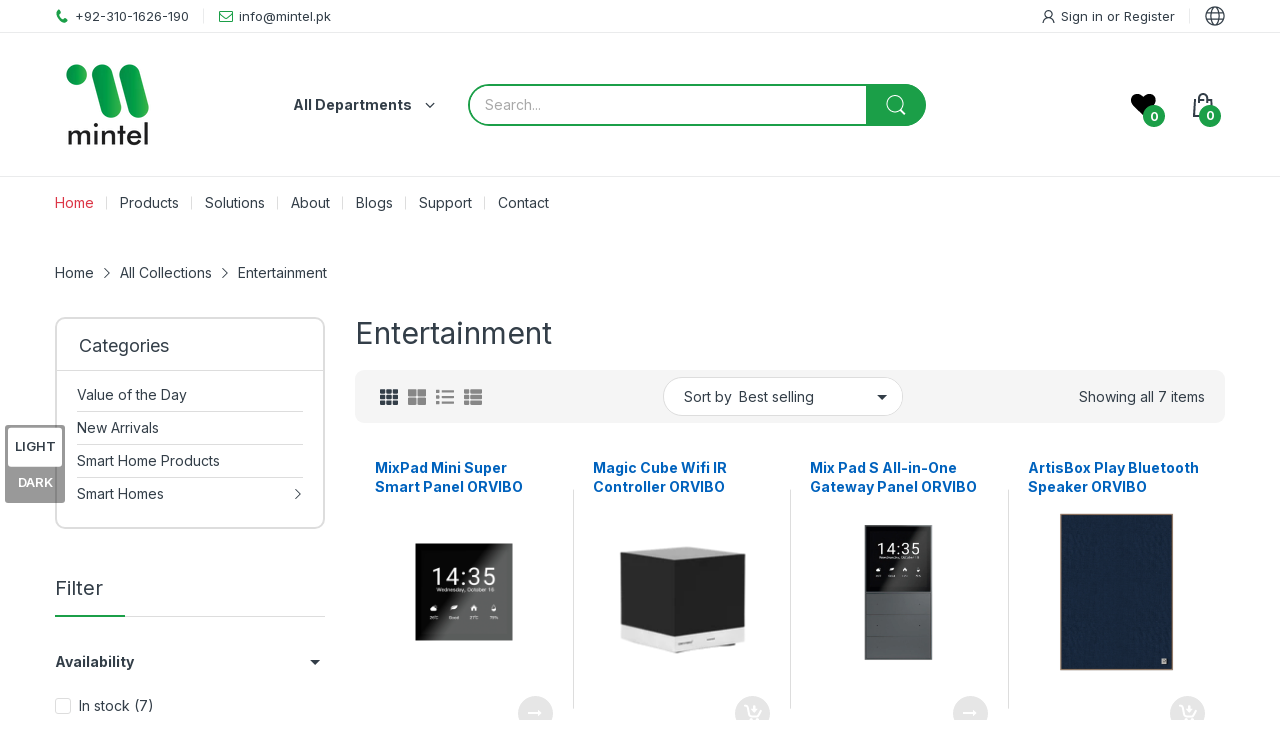

--- FILE ---
content_type: text/css
request_url: https://mintel.pk/cdn/shop/t/9/assets/global.css?v=75987959946637699681670528169
body_size: -319
content:
.header-top .justify-content-between{align-items:center}.header-search form button,.header-action-list .number,.footer .newsletter-container .newsletter-title svg,.collection-filters .filter-group-display__submit input,#back-to-top,a.btn-1,.btn-1{color:#fff}.product-card:hover .product-card_actions .btn-add-to-cart{background:#1b9f48}.cursor-pointer{cursor:pointer}.floating_cp{display:none}.number.position-absolute.js-cart-item-count{left:8px}.header-mobile .header-icons ul li{position:relative}@media all and (min-width: 768px){svg.arn_icon.arn_icon-show-compare,svg.arn_icon.arn_icon-show-wishlist{width:25px;height:25px;fill:#000}#main-collection-product-grid{row-gap:25px}}@media all and (max-width: 992px){.header-mobile{background-color:#fff}a.show-wishlist.icon-1.arn_added_list span.number{top:10px}.number.position-absolute.js-cart-item-count{left:8px;top:25px}.header-mobile_drawer .mobile-layout-bar .drawer-close svg{color:#fff}}@media all and (max-width: 767px){.header-mobile .header-icons ul li{position:relative}.header-mobile .number{top:25px;bottom:unset}#section-template--16666766409987__227af292-82fc-47b9-becd-9da3728ac06e .d-grid{grid-template-columns:100%!important}}
/*# sourceMappingURL=/cdn/shop/t/9/assets/global.css.map?v=75987959946637699681670528169 */
